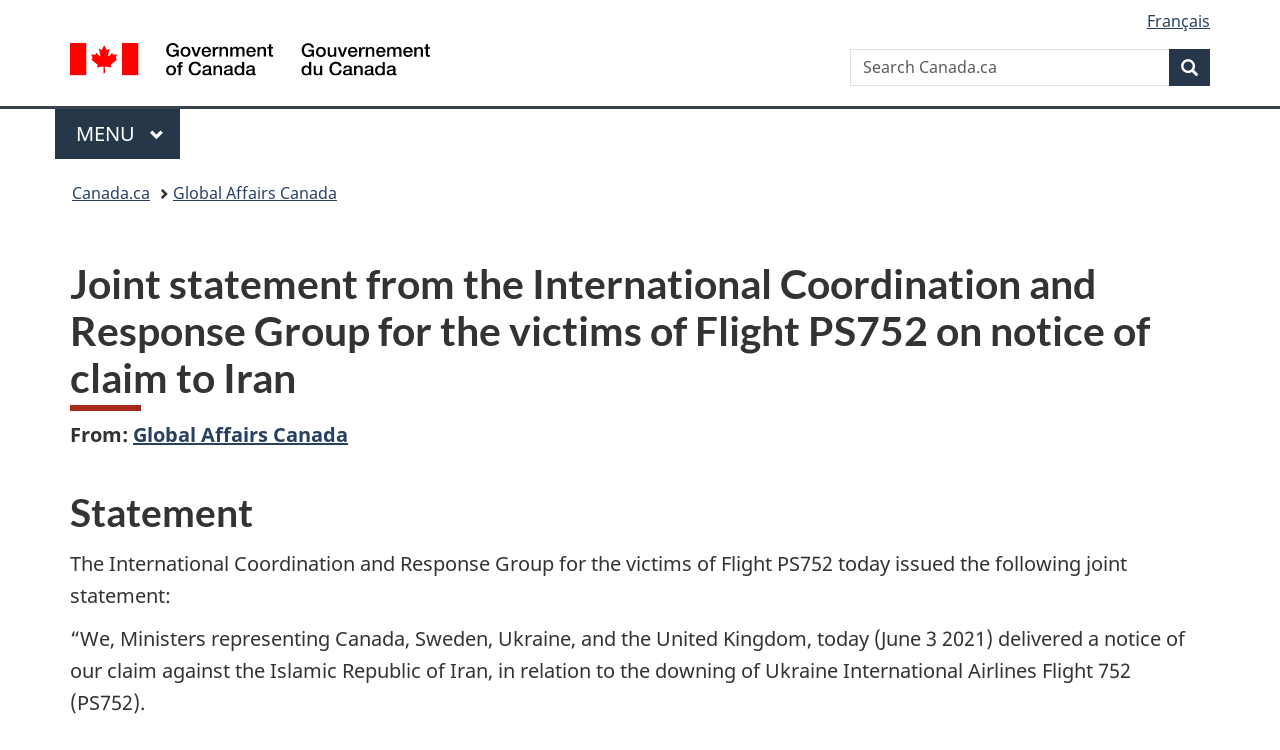

--- FILE ---
content_type: text/html;charset=utf-8
request_url: https://www.canada.ca/en/global-affairs/news/2021/06/joint-statement-from-the-international-coordination-and-response-group-for-the-victims-of-flightps752-on-notice-of-claim-to-iran.html
body_size: 8106
content:
<!doctype html>

<!--[if lt IE 9]>
<html class="no-js lt-ie9" dir="ltr" lang="en" xmlns="http://www.w3.org/1999/xhtml">
<![endif]-->
<!--[if gt IE 8]><!-->
<html class="no-js" dir="ltr" lang="en" xmlns="http://www.w3.org/1999/xhtml">
<!--<![endif]-->
<head>
    
<meta http-equiv="X-UA-Compatible" content="IE=edge"/>
<meta charset="utf-8"/>
<title>Joint statement from the International Coordination and Response Group for the victims of Flight PS752 on notice of claim to Iran - Canada.ca</title>
<meta content="width=device-width,initial-scale=1" name="viewport"/>


	<link rel="schema.dcterms" href="http://purl.org/dc/terms/"/>
	<link rel="canonical" href="https://www.canada.ca/en/global-affairs/news/2021/06/joint-statement-from-the-international-coordination-and-response-group-for-the-victims-of-flightps752-on-notice-of-claim-to-iran.html"/>
    <link rel="alternate" hreflang="en" href="https://www.canada.ca/en/global-affairs/news/2021/06/joint-statement-from-the-international-coordination-and-response-group-for-the-victims-of-flightps752-on-notice-of-claim-to-iran.html"/>
	
        <link rel="alternate" hreflang="fr" href="https://www.canada.ca/fr/affaires-mondiales/nouvelles/2021/06/declaration-commune-du-groupe-international-de-coordination-et-dintervention-pour-les-victimes-du-volps752-sur-lavis-de-recours-a-liran.html"/>
	
	
		<meta name="description" content="“We, Ministers representing Canada, Sweden, Ukraine, and the United Kingdom, today (June 3 2021) delivered a notice of our claim against the Islamic Republic of Iran, in relation to the downing of Ukraine International Airlines Flight 752 (PS752)."/>
	
	
		<meta name="keywords" content="Foreign affairs,Global Affairs Canada,Canada,Sweden,Ukraine,United Kingdom,Canada and the world,general public,statements,Hon. Marc Garneau"/>
	
	
		<meta name="author" content="Global Affairs Canada"/>
	
	
		<meta name="dcterms.title" content="Joint statement from the International Coordination and Response Group for the victims of Flight PS752 on notice of claim to Iran"/>
	
	
		<meta name="dcterms.description" content="“We, Ministers representing Canada, Sweden, Ukraine, and the United Kingdom, today (June 3 2021) delivered a notice of our claim against the Islamic Republic of Iran, in relation to the downing of Ukraine International Airlines Flight 752 (PS752)."/>
	
	
		<meta name="dcterms.creator" content="Global Affairs Canada"/>
	
	
	
		<meta name="dcterms.language" title="ISO639-2/T" content="eng"/>
	
	
		<meta name="dcterms.subject" title="gccore" content="Government and Politics;Foreign affairs"/>
	
	
		<meta name="dcterms.issued" title="W3CDTF" content="2021-06-03"/>
	
	
		<meta name="dcterms.modified" title="W3CDTF" content="2021-06-03"/>
	
	
		<meta name="dcterms.audience" content="general public"/>
	
	
		<meta name="dcterms.spatial" content="Canada;Sweden;Ukraine;United Kingdom"/>
	
	
		<meta name="dcterms.type" content="statements"/>
	
	
	
	
	
		<meta name="dcterms.identifier" content="Global_Affairs_Canada"/>
	
	
		<meta name="generator" content="gcnews"/>
	
	
        



	<meta prefix="fb: https://www.facebook.com/2008/fbml" property="fb:pages" content="378967748836213, 160339344047502, 184605778338568, 237796269600506, 10860597051, 14498271095, 209857686718, 160504807323251, 111156792247197, 113429762015861, 502566449790031, 312292485564363, 1471831713076413, 22724568071, 17294463927, 1442463402719857, 247990812241506, 730097607131117, 1142481292546228, 1765602380419601, 131514060764735, 307780276294187, 427238637642566, 525934210910141, 1016214671785090, 192657607776229, 586856208161152, 1146080748799944, 408143085978521, 490290084411688, 163828286987751, 565688503775086, 460123390028, 318424514044, 632493333805962, 370233926766473, 173004244677, 1562729973959056, 362400293941960, 769857139754987, 167891083224996, 466882737009651, 126404198009505, 135409166525475, 664638680273646, 169011506491295, 217171551640146, 182842831756930, 1464645710444681, 218822426028, 218740415905, 123326971154939, 125058490980757, 1062292210514762, 1768389106741505, 310939332270090, 285960408117397, 985916134909087, 655533774808209, 1522633664630497, 686814348097821, 230798677012118, 320520588000085, 103201203106202, 273375356172196, 61263506236, 353102841161, 1061339807224729, 1090791104267764, 395867780593657, 1597876400459657, 388427768185631, 937815283021844, 207409132619743, 1952090675003143, 206529629372368, 218566908564369, 175257766291975, 118472908172897, 767088219985590, 478573952173735, 465264530180856, 317418191615817, 428040827230778, 222493134493922, 196833853688656, 194633827256676, 252002641498535, 398018420213195, 265626156847421, 202442683196210, 384350631577399, 385499078129720, 178433945604162, 398240836869162, 326182960762584, 354672164565195, 375081249171867, 333050716732105, 118996871563050, 240349086055056, 119579301504003, 185184131584797, 333647780005544, 306255172770146, 369589566399283, 117461228379000, 349774478396157, 201995959908210, 307017162692056, 145928592172074, 122656527842056">


	


    


	<script src="//assets.adobedtm.com/be5dfd287373/abb618326704/launch-3eac5e076135.min.js"></script>










<link rel="stylesheet" href="https://use.fontawesome.com/releases/v5.15.4/css/all.css" integrity="sha256-mUZM63G8m73Mcidfrv5E+Y61y7a12O5mW4ezU3bxqW4=" crossorigin="anonymous"/>
<script blocking="render" src="/etc/designs/canada/wet-boew/js/gcdsloader.min.js"></script>
<link rel="stylesheet" href="/etc/designs/canada/wet-boew/css/theme.min.css"/>
<link href="/etc/designs/canada/wet-boew/assets/favicon.ico" rel="icon" type="image/x-icon"/>
<noscript><link rel="stylesheet" href="/etc/designs/canada/wet-boew/css/noscript.min.css"/></noscript>






    
    
    
    

    
    



    
         

                              <script>!function(a){var e="https://s.go-mpulse.net/boomerang/",t="addEventListener";if("False"=="True")a.BOOMR_config=a.BOOMR_config||{},a.BOOMR_config.PageParams=a.BOOMR_config.PageParams||{},a.BOOMR_config.PageParams.pci=!0,e="https://s2.go-mpulse.net/boomerang/";if(window.BOOMR_API_key="KBFUZ-C9D7G-RB8SX-GRGEN-HGMC9",function(){function n(e){a.BOOMR_onload=e&&e.timeStamp||(new Date).getTime()}if(!a.BOOMR||!a.BOOMR.version&&!a.BOOMR.snippetExecuted){a.BOOMR=a.BOOMR||{},a.BOOMR.snippetExecuted=!0;var i,_,o,r=document.createElement("iframe");if(a[t])a[t]("load",n,!1);else if(a.attachEvent)a.attachEvent("onload",n);r.src="javascript:void(0)",r.title="",r.role="presentation",(r.frameElement||r).style.cssText="width:0;height:0;border:0;display:none;",o=document.getElementsByTagName("script")[0],o.parentNode.insertBefore(r,o);try{_=r.contentWindow.document}catch(O){i=document.domain,r.src="javascript:var d=document.open();d.domain='"+i+"';void(0);",_=r.contentWindow.document}_.open()._l=function(){var a=this.createElement("script");if(i)this.domain=i;a.id="boomr-if-as",a.src=e+"KBFUZ-C9D7G-RB8SX-GRGEN-HGMC9",BOOMR_lstart=(new Date).getTime(),this.body.appendChild(a)},_.write("<bo"+'dy onload="document._l();">'),_.close()}}(),"".length>0)if(a&&"performance"in a&&a.performance&&"function"==typeof a.performance.setResourceTimingBufferSize)a.performance.setResourceTimingBufferSize();!function(){if(BOOMR=a.BOOMR||{},BOOMR.plugins=BOOMR.plugins||{},!BOOMR.plugins.AK){var e=""=="true"?1:0,t="",n="amhinbicc2txg2lrnzla-f-ce19f28fa-clientnsv4-s.akamaihd.net",i="false"=="true"?2:1,_={"ak.v":"39","ak.cp":"368225","ak.ai":parseInt("231651",10),"ak.ol":"0","ak.cr":9,"ak.ipv":4,"ak.proto":"h2","ak.rid":"2a82f7a2","ak.r":51208,"ak.a2":e,"ak.m":"dscb","ak.n":"essl","ak.bpcip":"3.14.134.0","ak.cport":45818,"ak.gh":"23.209.83.25","ak.quicv":"","ak.tlsv":"tls1.3","ak.0rtt":"","ak.0rtt.ed":"","ak.csrc":"-","ak.acc":"","ak.t":"1769041494","ak.ak":"hOBiQwZUYzCg5VSAfCLimQ==7wPL/soBMWruafqKX4L2yiURi/4/8OGWZKB4r+Yu7ingpdy5tSTR0V9sCG/bfkT3IFTagAq7eO1DSsWtPUZ1stJxlm9PVoP12mKFmmbd0RGs4Rf00g+BClwWL2NTeqWFvTywMH/++oq3lwp+sEW+psFcmrnM7CVyG1jDZf/G7n1mpfAWeZ6M95d+WrDEtN4EUEVqoXNHAwLzc1oppYKFGr6tBx1P3lFDWk/gDFblx356QCY/fmMdzIgd8cCJ77aoJjlsA9WpC5pqMT3mtmWY+zGjMe6LyJgBme+7cIBuqDYBRC/o99XGscQ2ijLQiytzdb0Tf+N0MZBFFgrz+LoK00+tVrK9v6Tsjn505QIX3XcDQfTTYq1IioioSU8bj/Tb1SolXE65rGa+fkipz73VLnrbLO/UHrgu8mtz7AS1Lu0=","ak.pv":"820","ak.dpoabenc":"","ak.tf":i};if(""!==t)_["ak.ruds"]=t;var o={i:!1,av:function(e){var t="http.initiator";if(e&&(!e[t]||"spa_hard"===e[t]))_["ak.feo"]=void 0!==a.aFeoApplied?1:0,BOOMR.addVar(_)},rv:function(){var a=["ak.bpcip","ak.cport","ak.cr","ak.csrc","ak.gh","ak.ipv","ak.m","ak.n","ak.ol","ak.proto","ak.quicv","ak.tlsv","ak.0rtt","ak.0rtt.ed","ak.r","ak.acc","ak.t","ak.tf"];BOOMR.removeVar(a)}};BOOMR.plugins.AK={akVars:_,akDNSPreFetchDomain:n,init:function(){if(!o.i){var a=BOOMR.subscribe;a("before_beacon",o.av,null,null),a("onbeacon",o.rv,null,null),o.i=!0}return this},is_complete:function(){return!0}}}}()}(window);</script></head>

<body vocab="http://schema.org/" resource="#wb-webpage" typeof="WebPage">

<script type="application/ld+json">
{
        "@context": "http://schema.org",
        "@type": "NewsArticle",
		"@id": "#json-ld",
		"mainEntityOfPage":{
                    "@type":"WebPageElement",
                    "@id":"#mainContent"
        },
		"sameAs": "#mainContent",
        "headline": "Joint statement from the International Coordination and Response Group for the victims of Flight PS752 on n...",
        "datePublished": "2021-06-03T09:52:25",
        "dateModified": "2021-06-03T09:52:25",
        "description": "“We, Ministers representing Canada, Sweden, Ukraine, and the United Kingdom, today (June 3 2021) delivered a notice of our claim against the Islamic Republic of Iran, in relation to the downing of Ukraine International Airlines Flight 752 (PS752).",
        "author": {
          "@type": "GovernmentOrganization",
          "name": "Global Affairs Canada",
		  "parentOrganization": {
                "@type": "GovernmentOrganization",
                "name": "Government of Canada",
				"@id":"#publisher"
           }
        },
        "publisher": {
          "@type": "GovernmentOrganization",
          "name": "Government of Canada",
          "logo": {
            "@type": "ImageObject",
            "url": "https://www.canada.ca/etc/designs/canada/wet-boew/assets/sig-blk-en.png"
          },
		  "parentOrganization": { "@id": "#publisher" }
        },
        "image": "https://www.canada.ca/content/dam/canada/bck-srh.jpg",
		"speakable": {
                    "@type": "SpeakableSpecification",
                    "cssSelector": [
                    "h1",
                    ".teaser"
                    ]
        }
}

</script>


    




    
        
        
        <div class="newpar new section">

</div>

    
        
        
        <div class="par iparys_inherited">

    
    
    
    
        
        
        <div class="global-header"><nav><ul id="wb-tphp">
	<li class="wb-slc"><a class="wb-sl" href="#wb-cont">Skip to main content</a></li>
	<li class="wb-slc"><a class="wb-sl" href="#wb-info">Skip to &#34;About government&#34;</a></li>
	
</ul></nav>

<header>
	<div id="wb-bnr" class="container">
		<div class="row">
			
			<section id="wb-lng" class="col-xs-3 col-sm-12 pull-right text-right">
    <h2 class="wb-inv">Language selection</h2>
    <div class="row">
        <div class="col-md-12">
            <ul class="list-inline mrgn-bttm-0">
                <li>
                    <a lang="fr" href="/fr/affaires-mondiales/nouvelles/2021/06/declaration-commune-du-groupe-international-de-coordination-et-dintervention-pour-les-victimes-du-volps752-sur-lavis-de-recours-a-liran.html">
                        
                            <span class="hidden-xs" translate="no">Fran&ccedil;ais</span>
                            <abbr title="Fran&ccedil;ais" class="visible-xs h3 mrgn-tp-sm mrgn-bttm-0 text-uppercase" translate="no">fr</abbr>
                        
                        
                    </a>
                </li>
                
                
            </ul>
        </div>
    </div>
</section>
				<div class="brand col-xs-9 col-sm-5 col-md-4" property="publisher" resource="#wb-publisher" typeof="GovernmentOrganization">
					
                    
					
						
						<a href="/en.html" property="url">
							<img src="/etc/designs/canada/wet-boew/assets/sig-blk-en.svg" alt="Government of Canada" property="logo"/>
							<span class="wb-inv"> /
								
								<span lang="fr">Gouvernement du Canada</span>
							</span>
						</a>
					
					<meta property="name" content="Government of Canada"/>
					<meta property="areaServed" typeof="Country" content="Canada"/>
					<link property="logo" href="/etc/designs/canada/wet-boew/assets/wmms-blk.svg"/>
				</div>
				<section id="wb-srch" class="col-lg-offset-4 col-md-offset-4 col-sm-offset-2 col-xs-12 col-sm-5 col-md-4">
					<h2>Search</h2>
					
<form action="/en/sr/srb.html" method="get" name="cse-search-box" role="search">
	<div class="form-group wb-srch-qry">
		
		    <label for="wb-srch-q" class="wb-inv">Search Canada.ca</label>
			<input id="wb-srch-q" list="wb-srch-q-ac" class="wb-srch-q form-control" name="q" type="search" value="" size="34" maxlength="170" placeholder="Search Canada.ca"/>
		    
		

		<datalist id="wb-srch-q-ac">
		</datalist>
	</div>
	<div class="form-group submit">
	<button type="submit" id="wb-srch-sub" class="btn btn-primary btn-small" name="wb-srch-sub"><span class="glyphicon-search glyphicon"></span><span class="wb-inv">Search</span></button>
	</div>
</form>

				</section>
		</div>
	</div>
	<hr/>
	
	<div class="container"><div class="row">
		
        <div class="col-md-8">
        <nav class="gcweb-menu" typeof="SiteNavigationElement">
		<h2 class="wb-inv">Menu</h2>
		<button type="button" aria-haspopup="true" aria-expanded="false"><span class="wb-inv">Main </span>Menu <span class="expicon glyphicon glyphicon-chevron-down"></span></button>
<ul role="menu" aria-orientation="vertical" data-ajax-replace="/content/dam/canada/sitemenu/sitemenu-v2-en.html">
	<li role="presentation"><a role="menuitem" tabindex="-1" href="https://www.canada.ca/en/services/jobs.html">Jobs and the workplace</a></li>
	<li role="presentation"><a role="menuitem" tabindex="-1" href="https://www.canada.ca/en/services/immigration-citizenship.html">Immigration and citizenship</a></li>
	<li role="presentation"><a role="menuitem" tabindex="-1" href="https://travel.gc.ca/">Travel and tourism</a></li>
	<li role="presentation"><a role="menuitem" tabindex="-1" href="https://www.canada.ca/en/services/business.html">Business and industry</a></li>
	<li role="presentation"><a role="menuitem" tabindex="-1" href="https://www.canada.ca/en/services/benefits.html">Benefits</a></li>
	<li role="presentation"><a role="menuitem" tabindex="-1" href="https://www.canada.ca/en/services/health.html">Health</a></li>
	<li role="presentation"><a role="menuitem" tabindex="-1" href="https://www.canada.ca/en/services/taxes.html">Taxes</a></li>
	<li role="presentation"><a role="menuitem" tabindex="-1" href="https://www.canada.ca/en/services/environment.html">Environment and natural resources</a></li>
	<li role="presentation"><a role="menuitem" tabindex="-1" href="https://www.canada.ca/en/services/defence.html">National security and defence</a></li>
	<li role="presentation"><a role="menuitem" tabindex="-1" href="https://www.canada.ca/en/services/culture.html">Culture, history and sport</a></li>
	<li role="presentation"><a role="menuitem" tabindex="-1" href="https://www.canada.ca/en/services/policing.html">Policing, justice and emergencies</a></li>
	<li role="presentation"><a role="menuitem" tabindex="-1" href="https://www.canada.ca/en/services/transport.html">Transport and infrastructure</a></li>
	<li role="presentation"><a role="menuitem" tabindex="-1" href="https://www.international.gc.ca/world-monde/index.aspx?lang=eng">Canada and the world</a></li>
	<li role="presentation"><a role="menuitem" tabindex="-1" href="https://www.canada.ca/en/services/finance.html">Money and finances</a></li>
	<li role="presentation"><a role="menuitem" tabindex="-1" href="https://www.canada.ca/en/services/science.html">Science and innovation</a></li>
	<li role="presentation"><a role="menuitem" tabindex="-1" href="https://www.canada.ca/en/services/life-events.html">Manage life events</a></li>
</ul>

		
        </nav>   
        </div>
		
		
		
    </div></div>
	
		<nav id="wb-bc" property="breadcrumb"><h2 class="wb-inv">You are here:</h2><div class="container"><ol class="breadcrumb">
<li><a href='/en.html'>Canada.ca</a></li>
<li><a href='/en/global-affairs.html'>Global Affairs Canada</a></li>
</ol></div></nav>


	

  
</header>
</div>

    

</div>

    




	











<!--/* Hide Nav; Hide Right Rail /*-->

    <main role="main" property="mainContentOfPage" typeof="WebPageElement" resource="#wb-main" class="container">
        <div>


<div class="aem-Grid aem-Grid--12 aem-Grid--default--12 ">
    
    <div class="news-generic-container base-content-container parbase aem-GridColumn aem-GridColumn--default--12">

<div id="news-release-container">
 

    <div>
    <h1 property="name headline" id="wb-cont">Joint statement from the International Coordination and Response Group for the victims of Flight&nbsp;PS752 on notice of claim to Iran</h1>
<p class="gc-byline"><strong>From: <a href="/en/global-affairs.html">Global Affairs Canada</a> 

</strong></p>
</div>
    <div>
    <h2>Statement</h2>

</div>
    <p class="teaser hidden">“We, Ministers representing Canada, Sweden, Ukraine, and the United Kingdom, today (June 3 2021) delivered a notice of our claim against the Islamic Republic of Iran, in relation to the downing of Ukraine International Airlines Flight 752 (PS752).</p>

    <div class="mrgn-bttm-md">

<div class="row"> 

	
    
        <div class="col-md-auto">
<div class="cmp-text">
    <p>The International Coordination and Response Group for the victims of Flight PS752 today issued the following joint statement:</p> 
<p>“We, Ministers representing Canada, Sweden, Ukraine, and the United Kingdom, today (June 3 2021) delivered a notice of our claim against the Islamic Republic of Iran, in relation to the downing of Ukraine International Airlines Flight 752 (PS752).<br><br> “The Republic’s actions and omissions amount to breaches of international law. Our claim states that our respective countries, nationals and residents on board flight PS752 were seriously and irreversibly harmed by the tragedy and Iran must fulfill its legal responsibility to make full reparations to the group of states.</p> 
<p>“We have made a series of demands that include, but is not limited to, an acknowledgement of wrongdoing and a full accounting of events that led to the downing, a public apology, the return of missing and stolen belongings of the victims, assurances of non-repetition in the most concrete terms, transparency in the criminal prosecutions in accordance with the rule of law, and equitable compensation for material and moral damages suffered by the victims and their families regardless of nationality and in an amount consistent with its obligations under international law.</p> 
<p>“We now call on Iran to work with us to set a date to formally begin negotiations on reparations.</p> 
<p>“As always, we stand in solidarity with the loved ones of the victims of PS752, who continue to grieve their profound loss.”</p>
</div>

    

</div>
	
</div></div>

    
    
    
    	<div>
    <h2>Contacts</h2>

</div>
        
    

    
        <p>Syrine Khoury<br> Press Secretary<br> Office of the Minister of Foreign Affairs<br><a href="mailto:Syrine.Khoury@international.gc.ca">Syrine.Khoury@international.gc.ca</a></p> 
<p>Media Relations Office<br> Global Affairs Canada<br> 343-203-7700<br><a href="mailto:media@international.gc.ca">media@international.gc.ca</a><br> Follow us on Twitter:&nbsp;<a href="https://twitter.com/CanadaFP">@CanadaFP</a><br> Like us on Facebook:&nbsp;<a href="https://www.facebook.com/CanadaFP/">Canada’s foreign policy - Global Affairs Canada</a></p>
    



    

 	

    

	<div class="mrgn-tp-lg">
    	<div class="news-tags" id="dtmnewsribk">
    <span>Search for related information by keyword:</span>
    
        
        <span>
            
           		<a href="https://www.canada.ca/en/sr/srb/sra.html?_charset_=UTF-8&allq=Foreign%20affairs&exctq=&anyq=&noneq=&fqupdate=&dmn=&fqocct=#wb-land">Foreign affairs</a>
           
        </span>
    
        <span> | </span>
        <span>
            
           		<a href="https://www.canada.ca/en/sr/srb/sra.html?_charset_=UTF-8&allq=Global%20Affairs%20Canada&exctq=&anyq=&noneq=&fqupdate=&dmn=&fqocct=#wb-land">Global Affairs Canada</a>
           
        </span>
    
        <span> | </span>
        <span>
            
           		<a href="https://www.canada.ca/en/sr/srb/sra.html?_charset_=UTF-8&allq=Canada&exctq=&anyq=&noneq=&fqupdate=&dmn=&fqocct=#wb-land">Canada</a>
           
        </span>
    
        <span> | </span>
        <span>
            
           		<a href="https://www.canada.ca/en/sr/srb/sra.html?_charset_=UTF-8&allq=Sweden&exctq=&anyq=&noneq=&fqupdate=&dmn=&fqocct=#wb-land">Sweden</a>
           
        </span>
    
        <span> | </span>
        <span>
            
           		<a href="https://www.canada.ca/en/sr/srb/sra.html?_charset_=UTF-8&allq=Ukraine&exctq=&anyq=&noneq=&fqupdate=&dmn=&fqocct=#wb-land">Ukraine</a>
           
        </span>
    
        <span> | </span>
        <span>
            
           		<a href="https://www.canada.ca/en/sr/srb/sra.html?_charset_=UTF-8&allq=United%20Kingdom&exctq=&anyq=&noneq=&fqupdate=&dmn=&fqocct=#wb-land">United Kingdom</a>
           
        </span>
    
        <span> | </span>
        <span>
            
           		<a href="https://www.canada.ca/en/sr/srb/sra.html?_charset_=UTF-8&allq=Canada%20and%20the%20world&exctq=&anyq=&noneq=&fqupdate=&dmn=&fqocct=#wb-land">Canada and the world</a>
           
        </span>
    
        <span> | </span>
        <span>
            
           		<a href="https://www.canada.ca/en/sr/srb/sra.html?_charset_=UTF-8&allq=general%20public&exctq=&anyq=&noneq=&fqupdate=&dmn=&fqocct=#wb-land">general public</a>
           
        </span>
    
        <span> | </span>
        <span>
            
           		<a href="https://www.canada.ca/en/sr/srb/sra.html?_charset_=UTF-8&allq=statements&exctq=&anyq=&noneq=&fqupdate=&dmn=&fqocct=#wb-land">statements</a>
           
        </span>
    
</div>
    </div>
</div>
</div>

    
</div>
</div>
        <section class="pagedetails">
    <h2 class="wb-inv">Page details</h2>
    
        <gcds-date-modified>
	2021-06-03
</gcds-date-modified>

</section>

    </main>



    




    
        
        
        <div class="newpar new section">

</div>

    
        
        
        <div class="par iparys_inherited">

    
    
    
    

</div>

    




    




    
        
        
        <div class="newpar new section">

</div>

    
        
        
        <div class="par iparys_inherited">

    
    
    
    
        
        
        <div class="global-footer">
    <footer id="wb-info">
	    <h2 class="wb-inv">About this site</h2>
    		
        <div class="gc-main-footer">
			<div class="container">
	<nav>
	<h3>Government of Canada</h3>
	<ul class="list-col-xs-1 list-col-sm-2 list-col-md-3">
		<li><a href="/en/contact.html">All contacts</a></li>
		<li><a href="/en/government/dept.html">Departments and agencies</a></li>
		<li><a href="/en/government/system.html">About government</a></li>
	</ul>
	<h4><span class="wb-inv">Themes and topics</span></h4>
	<ul class="list-unstyled colcount-sm-2 colcount-md-3">			
		<li><a href="/en/services/jobs.html">Jobs</a></li>
		<li><a href="/en/services/immigration-citizenship.html">Immigration and citizenship</a></li>
		<li><a href="https://travel.gc.ca/">Travel and tourism</a></li>
		<li><a href="/en/services/business.html">Business</a></li>
		<li><a href="/en/services/benefits.html">Benefits</a></li>
		<li><a href="/en/services/health.html">Health</a></li>
		<li><a href="/en/services/taxes.html">Taxes</a></li>
		<li><a href="/en/services/environment.html">Environment and natural resources</a></li>
		<li><a href="/en/services/defence.html">National security and defence</a></li>
		<li><a href="/en/services/culture.html">Culture, history and sport</a></li>
		<li><a href="/en/services/policing.html">Policing, justice and emergencies</a></li>
		<li><a href="/en/services/transport.html">Transport and infrastructure</a></li>
		<li><a href="https://www.international.gc.ca/world-monde/index.aspx?lang=eng">Canada and the world</a></li>
		<li><a href="/en/services/finance.html">Money and finances</a></li>
		<li><a href="/en/services/science.html">Science and innovation</a></li>
		<li><a href="/en/services/indigenous-peoples.html">Indigenous Peoples</a></li>
		<li><a href="/en/services/veterans-military.html">Veterans and military</a></li>
		<li><a href="/en/services/youth.html">Youth</a></li>
		<li><a href="/en/services/life-events.html">Manage life events</a></li>		
	</ul>
	</nav>
</div>
	
        </div>
        <div class="gc-sub-footer">
            <div class="container d-flex align-items-center">
            <nav>
                <h3 class="wb-inv">Government of Canada Corporate</h3>
                <ul>
                
                    		<li><a href="https://www.canada.ca/en/social.html">Social media</a></li>
		<li><a href="https://www.canada.ca/en/mobile.html">Mobile applications</a></li>
		<li><a href="https://www.canada.ca/en/government/about-canada-ca.html">About Canada.ca</a></li>
                
                <li><a href="/en/transparency/terms.html">Terms and conditions</a></li>
                <li><a href="/en/transparency/privacy.html">Privacy</a></li>
                </ul>
            </nav>
                <div class="wtrmrk align-self-end">
                    <img src="/etc/designs/canada/wet-boew/assets/wmms-blk.svg" alt="Symbol of the Government of Canada"/>
                </div>
            </div>
        </div>
    </footer>

</div>

    

</div>

    




    







    <script type="text/javascript">_satellite.pageBottom();</script>






<script src="//ajax.googleapis.com/ajax/libs/jquery/2.2.4/jquery.min.js" integrity="sha256-BbhdlvQf/xTY9gja0Dq3HiwQF8LaCRTXxZKRutelT44=" crossorigin="anonymous"></script>
<script src="/etc/designs/canada/wet-boew/js/ep-pp.min.js"></script>
<script src="/etc/designs/canada/wet-boew/js/wet-boew.min.js"></script>
<script src="/etc/designs/canada/wet-boew/js/theme.min.js"></script>




</body>
</html>
